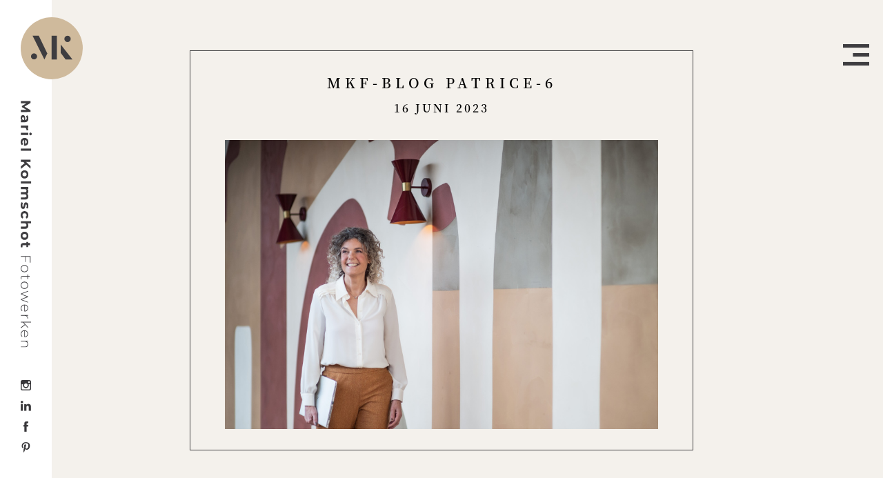

--- FILE ---
content_type: text/html; charset=UTF-8
request_url: https://mkfotowerken.nl/patrice-pelser-websiteshoot-opteamus-coaching/mkf-blog-patrice-6/
body_size: 5711
content:
<!doctype html>
<!--[if lt IE 7]>
<html class="no-js lt-ie9 lt-ie8 lt-ie7 nl " dir="ltr" lang="nl-NL">
<![endif]-->
<!--[if IE 7]>
<html class="no-js lt-ie9 lt-ie8 nl " dir="ltr" lang="nl-NL">
<![endif]-->
<!--[if IE 8]>
<html class="no-js lt-ie9 nl " dir="ltr" lang="nl-NL">
<![endif]-->
<!--[if gt IE 8]><!-->
<html class="no-js nl " dir="ltr" lang="nl-NL">
<!--<![endif]-->
	<head>
		<meta charset="UTF-8" />
		<meta name="viewport" content="width=device-width, initial-scale=1" />
		<meta http-equiv="X-UA-Compatible" content="IE=edge" />
				<title>MKF-Blog Patrice-6 - Mariel Kolmschot Fotowerken</title>
		<meta name='robots' content='index, follow, max-image-preview:large, max-snippet:-1, max-video-preview:-1' />

	<!-- This site is optimized with the Yoast SEO plugin v21.9.1 - https://yoast.com/wordpress/plugins/seo/ -->
	<link rel="canonical" href="https://mkfotowerken.nl/patrice-pelser-websiteshoot-opteamus-coaching/mkf-blog-patrice-6/" />
	<meta property="og:locale" content="nl_NL" />
	<meta property="og:type" content="article" />
	<meta property="og:title" content="MKF-Blog Patrice-6 - Mariel Kolmschot Fotowerken" />
	<meta property="og:url" content="https://mkfotowerken.nl/patrice-pelser-websiteshoot-opteamus-coaching/mkf-blog-patrice-6/" />
	<meta property="og:site_name" content="Mariel Kolmschot Fotowerken" />
	<meta property="og:image" content="https://mkfotowerken.nl/patrice-pelser-websiteshoot-opteamus-coaching/mkf-blog-patrice-6" />
	<meta property="og:image:width" content="1" />
	<meta property="og:image:height" content="1" />
	<meta property="og:image:type" content="image/jpeg" />
	<meta name="twitter:card" content="summary_large_image" />
	<script type="application/ld+json" class="yoast-schema-graph">{"@context":"https://schema.org","@graph":[{"@type":"WebPage","@id":"https://mkfotowerken.nl/patrice-pelser-websiteshoot-opteamus-coaching/mkf-blog-patrice-6/","url":"https://mkfotowerken.nl/patrice-pelser-websiteshoot-opteamus-coaching/mkf-blog-patrice-6/","name":"MKF-Blog Patrice-6 - Mariel Kolmschot Fotowerken","isPartOf":{"@id":"https://mkfotowerken.nl/#website"},"primaryImageOfPage":{"@id":"https://mkfotowerken.nl/patrice-pelser-websiteshoot-opteamus-coaching/mkf-blog-patrice-6/#primaryimage"},"image":{"@id":"https://mkfotowerken.nl/patrice-pelser-websiteshoot-opteamus-coaching/mkf-blog-patrice-6/#primaryimage"},"thumbnailUrl":"https://mkfotowerken.nl/wp-content/uploads/2023/06/MKF-Blog-Patrice-6-scaled.jpg","datePublished":"2023-06-16T09:03:06+00:00","dateModified":"2023-06-16T09:03:06+00:00","breadcrumb":{"@id":"https://mkfotowerken.nl/patrice-pelser-websiteshoot-opteamus-coaching/mkf-blog-patrice-6/#breadcrumb"},"inLanguage":"nl-NL","potentialAction":[{"@type":"ReadAction","target":["https://mkfotowerken.nl/patrice-pelser-websiteshoot-opteamus-coaching/mkf-blog-patrice-6/"]}]},{"@type":"ImageObject","inLanguage":"nl-NL","@id":"https://mkfotowerken.nl/patrice-pelser-websiteshoot-opteamus-coaching/mkf-blog-patrice-6/#primaryimage","url":"https://mkfotowerken.nl/wp-content/uploads/2023/06/MKF-Blog-Patrice-6-scaled.jpg","contentUrl":"https://mkfotowerken.nl/wp-content/uploads/2023/06/MKF-Blog-Patrice-6-scaled.jpg","width":2560,"height":1706},{"@type":"BreadcrumbList","@id":"https://mkfotowerken.nl/patrice-pelser-websiteshoot-opteamus-coaching/mkf-blog-patrice-6/#breadcrumb","itemListElement":[{"@type":"ListItem","position":1,"name":"Home","item":"https://mkfotowerken.nl/"},{"@type":"ListItem","position":2,"name":"Patrice Pelser | Websiteshoot | opTEAMus Coaching","item":"https://mkfotowerken.nl/patrice-pelser-websiteshoot-opteamus-coaching/"},{"@type":"ListItem","position":3,"name":"MKF-Blog Patrice-6"}]},{"@type":"WebSite","@id":"https://mkfotowerken.nl/#website","url":"https://mkfotowerken.nl/","name":"Mariel Kolmschot Fotowerken","description":"","potentialAction":[{"@type":"SearchAction","target":{"@type":"EntryPoint","urlTemplate":"https://mkfotowerken.nl/?s={search_term_string}"},"query-input":"required name=search_term_string"}],"inLanguage":"nl-NL"}]}</script>
	<!-- / Yoast SEO plugin. -->


<link rel="alternate" title="oEmbed (JSON)" type="application/json+oembed" href="https://mkfotowerken.nl/wp-json/oembed/1.0/embed?url=https%3A%2F%2Fmkfotowerken.nl%2Fpatrice-pelser-websiteshoot-opteamus-coaching%2Fmkf-blog-patrice-6%2F" />
<link rel="alternate" title="oEmbed (XML)" type="text/xml+oembed" href="https://mkfotowerken.nl/wp-json/oembed/1.0/embed?url=https%3A%2F%2Fmkfotowerken.nl%2Fpatrice-pelser-websiteshoot-opteamus-coaching%2Fmkf-blog-patrice-6%2F&#038;format=xml" />
<style id='wp-img-auto-sizes-contain-inline-css' type='text/css'>
img:is([sizes=auto i],[sizes^="auto," i]){contain-intrinsic-size:3000px 1500px}
/*# sourceURL=wp-img-auto-sizes-contain-inline-css */
</style>
<style id='wp-block-library-inline-css' type='text/css'>
:root{--wp-block-synced-color:#7a00df;--wp-block-synced-color--rgb:122,0,223;--wp-bound-block-color:var(--wp-block-synced-color);--wp-editor-canvas-background:#ddd;--wp-admin-theme-color:#007cba;--wp-admin-theme-color--rgb:0,124,186;--wp-admin-theme-color-darker-10:#006ba1;--wp-admin-theme-color-darker-10--rgb:0,107,160.5;--wp-admin-theme-color-darker-20:#005a87;--wp-admin-theme-color-darker-20--rgb:0,90,135;--wp-admin-border-width-focus:2px}@media (min-resolution:192dpi){:root{--wp-admin-border-width-focus:1.5px}}.wp-element-button{cursor:pointer}:root .has-very-light-gray-background-color{background-color:#eee}:root .has-very-dark-gray-background-color{background-color:#313131}:root .has-very-light-gray-color{color:#eee}:root .has-very-dark-gray-color{color:#313131}:root .has-vivid-green-cyan-to-vivid-cyan-blue-gradient-background{background:linear-gradient(135deg,#00d084,#0693e3)}:root .has-purple-crush-gradient-background{background:linear-gradient(135deg,#34e2e4,#4721fb 50%,#ab1dfe)}:root .has-hazy-dawn-gradient-background{background:linear-gradient(135deg,#faaca8,#dad0ec)}:root .has-subdued-olive-gradient-background{background:linear-gradient(135deg,#fafae1,#67a671)}:root .has-atomic-cream-gradient-background{background:linear-gradient(135deg,#fdd79a,#004a59)}:root .has-nightshade-gradient-background{background:linear-gradient(135deg,#330968,#31cdcf)}:root .has-midnight-gradient-background{background:linear-gradient(135deg,#020381,#2874fc)}:root{--wp--preset--font-size--normal:16px;--wp--preset--font-size--huge:42px}.has-regular-font-size{font-size:1em}.has-larger-font-size{font-size:2.625em}.has-normal-font-size{font-size:var(--wp--preset--font-size--normal)}.has-huge-font-size{font-size:var(--wp--preset--font-size--huge)}.has-text-align-center{text-align:center}.has-text-align-left{text-align:left}.has-text-align-right{text-align:right}.has-fit-text{white-space:nowrap!important}#end-resizable-editor-section{display:none}.aligncenter{clear:both}.items-justified-left{justify-content:flex-start}.items-justified-center{justify-content:center}.items-justified-right{justify-content:flex-end}.items-justified-space-between{justify-content:space-between}.screen-reader-text{border:0;clip-path:inset(50%);height:1px;margin:-1px;overflow:hidden;padding:0;position:absolute;width:1px;word-wrap:normal!important}.screen-reader-text:focus{background-color:#ddd;clip-path:none;color:#444;display:block;font-size:1em;height:auto;left:5px;line-height:normal;padding:15px 23px 14px;text-decoration:none;top:5px;width:auto;z-index:100000}html :where(.has-border-color){border-style:solid}html :where([style*=border-top-color]){border-top-style:solid}html :where([style*=border-right-color]){border-right-style:solid}html :where([style*=border-bottom-color]){border-bottom-style:solid}html :where([style*=border-left-color]){border-left-style:solid}html :where([style*=border-width]){border-style:solid}html :where([style*=border-top-width]){border-top-style:solid}html :where([style*=border-right-width]){border-right-style:solid}html :where([style*=border-bottom-width]){border-bottom-style:solid}html :where([style*=border-left-width]){border-left-style:solid}html :where(img[class*=wp-image-]){height:auto;max-width:100%}:where(figure){margin:0 0 1em}html :where(.is-position-sticky){--wp-admin--admin-bar--position-offset:var(--wp-admin--admin-bar--height,0px)}@media screen and (max-width:600px){html :where(.is-position-sticky){--wp-admin--admin-bar--position-offset:0px}}

/*# sourceURL=wp-block-library-inline-css */
</style><style id='global-styles-inline-css' type='text/css'>
:root{--wp--preset--aspect-ratio--square: 1;--wp--preset--aspect-ratio--4-3: 4/3;--wp--preset--aspect-ratio--3-4: 3/4;--wp--preset--aspect-ratio--3-2: 3/2;--wp--preset--aspect-ratio--2-3: 2/3;--wp--preset--aspect-ratio--16-9: 16/9;--wp--preset--aspect-ratio--9-16: 9/16;--wp--preset--color--black: #000000;--wp--preset--color--cyan-bluish-gray: #abb8c3;--wp--preset--color--white: #ffffff;--wp--preset--color--pale-pink: #f78da7;--wp--preset--color--vivid-red: #cf2e2e;--wp--preset--color--luminous-vivid-orange: #ff6900;--wp--preset--color--luminous-vivid-amber: #fcb900;--wp--preset--color--light-green-cyan: #7bdcb5;--wp--preset--color--vivid-green-cyan: #00d084;--wp--preset--color--pale-cyan-blue: #8ed1fc;--wp--preset--color--vivid-cyan-blue: #0693e3;--wp--preset--color--vivid-purple: #9b51e0;--wp--preset--gradient--vivid-cyan-blue-to-vivid-purple: linear-gradient(135deg,rgb(6,147,227) 0%,rgb(155,81,224) 100%);--wp--preset--gradient--light-green-cyan-to-vivid-green-cyan: linear-gradient(135deg,rgb(122,220,180) 0%,rgb(0,208,130) 100%);--wp--preset--gradient--luminous-vivid-amber-to-luminous-vivid-orange: linear-gradient(135deg,rgb(252,185,0) 0%,rgb(255,105,0) 100%);--wp--preset--gradient--luminous-vivid-orange-to-vivid-red: linear-gradient(135deg,rgb(255,105,0) 0%,rgb(207,46,46) 100%);--wp--preset--gradient--very-light-gray-to-cyan-bluish-gray: linear-gradient(135deg,rgb(238,238,238) 0%,rgb(169,184,195) 100%);--wp--preset--gradient--cool-to-warm-spectrum: linear-gradient(135deg,rgb(74,234,220) 0%,rgb(151,120,209) 20%,rgb(207,42,186) 40%,rgb(238,44,130) 60%,rgb(251,105,98) 80%,rgb(254,248,76) 100%);--wp--preset--gradient--blush-light-purple: linear-gradient(135deg,rgb(255,206,236) 0%,rgb(152,150,240) 100%);--wp--preset--gradient--blush-bordeaux: linear-gradient(135deg,rgb(254,205,165) 0%,rgb(254,45,45) 50%,rgb(107,0,62) 100%);--wp--preset--gradient--luminous-dusk: linear-gradient(135deg,rgb(255,203,112) 0%,rgb(199,81,192) 50%,rgb(65,88,208) 100%);--wp--preset--gradient--pale-ocean: linear-gradient(135deg,rgb(255,245,203) 0%,rgb(182,227,212) 50%,rgb(51,167,181) 100%);--wp--preset--gradient--electric-grass: linear-gradient(135deg,rgb(202,248,128) 0%,rgb(113,206,126) 100%);--wp--preset--gradient--midnight: linear-gradient(135deg,rgb(2,3,129) 0%,rgb(40,116,252) 100%);--wp--preset--font-size--small: 13px;--wp--preset--font-size--medium: 20px;--wp--preset--font-size--large: 36px;--wp--preset--font-size--x-large: 42px;--wp--preset--spacing--20: 0.44rem;--wp--preset--spacing--30: 0.67rem;--wp--preset--spacing--40: 1rem;--wp--preset--spacing--50: 1.5rem;--wp--preset--spacing--60: 2.25rem;--wp--preset--spacing--70: 3.38rem;--wp--preset--spacing--80: 5.06rem;--wp--preset--shadow--natural: 6px 6px 9px rgba(0, 0, 0, 0.2);--wp--preset--shadow--deep: 12px 12px 50px rgba(0, 0, 0, 0.4);--wp--preset--shadow--sharp: 6px 6px 0px rgba(0, 0, 0, 0.2);--wp--preset--shadow--outlined: 6px 6px 0px -3px rgb(255, 255, 255), 6px 6px rgb(0, 0, 0);--wp--preset--shadow--crisp: 6px 6px 0px rgb(0, 0, 0);}:where(.is-layout-flex){gap: 0.5em;}:where(.is-layout-grid){gap: 0.5em;}body .is-layout-flex{display: flex;}.is-layout-flex{flex-wrap: wrap;align-items: center;}.is-layout-flex > :is(*, div){margin: 0;}body .is-layout-grid{display: grid;}.is-layout-grid > :is(*, div){margin: 0;}:where(.wp-block-columns.is-layout-flex){gap: 2em;}:where(.wp-block-columns.is-layout-grid){gap: 2em;}:where(.wp-block-post-template.is-layout-flex){gap: 1.25em;}:where(.wp-block-post-template.is-layout-grid){gap: 1.25em;}.has-black-color{color: var(--wp--preset--color--black) !important;}.has-cyan-bluish-gray-color{color: var(--wp--preset--color--cyan-bluish-gray) !important;}.has-white-color{color: var(--wp--preset--color--white) !important;}.has-pale-pink-color{color: var(--wp--preset--color--pale-pink) !important;}.has-vivid-red-color{color: var(--wp--preset--color--vivid-red) !important;}.has-luminous-vivid-orange-color{color: var(--wp--preset--color--luminous-vivid-orange) !important;}.has-luminous-vivid-amber-color{color: var(--wp--preset--color--luminous-vivid-amber) !important;}.has-light-green-cyan-color{color: var(--wp--preset--color--light-green-cyan) !important;}.has-vivid-green-cyan-color{color: var(--wp--preset--color--vivid-green-cyan) !important;}.has-pale-cyan-blue-color{color: var(--wp--preset--color--pale-cyan-blue) !important;}.has-vivid-cyan-blue-color{color: var(--wp--preset--color--vivid-cyan-blue) !important;}.has-vivid-purple-color{color: var(--wp--preset--color--vivid-purple) !important;}.has-black-background-color{background-color: var(--wp--preset--color--black) !important;}.has-cyan-bluish-gray-background-color{background-color: var(--wp--preset--color--cyan-bluish-gray) !important;}.has-white-background-color{background-color: var(--wp--preset--color--white) !important;}.has-pale-pink-background-color{background-color: var(--wp--preset--color--pale-pink) !important;}.has-vivid-red-background-color{background-color: var(--wp--preset--color--vivid-red) !important;}.has-luminous-vivid-orange-background-color{background-color: var(--wp--preset--color--luminous-vivid-orange) !important;}.has-luminous-vivid-amber-background-color{background-color: var(--wp--preset--color--luminous-vivid-amber) !important;}.has-light-green-cyan-background-color{background-color: var(--wp--preset--color--light-green-cyan) !important;}.has-vivid-green-cyan-background-color{background-color: var(--wp--preset--color--vivid-green-cyan) !important;}.has-pale-cyan-blue-background-color{background-color: var(--wp--preset--color--pale-cyan-blue) !important;}.has-vivid-cyan-blue-background-color{background-color: var(--wp--preset--color--vivid-cyan-blue) !important;}.has-vivid-purple-background-color{background-color: var(--wp--preset--color--vivid-purple) !important;}.has-black-border-color{border-color: var(--wp--preset--color--black) !important;}.has-cyan-bluish-gray-border-color{border-color: var(--wp--preset--color--cyan-bluish-gray) !important;}.has-white-border-color{border-color: var(--wp--preset--color--white) !important;}.has-pale-pink-border-color{border-color: var(--wp--preset--color--pale-pink) !important;}.has-vivid-red-border-color{border-color: var(--wp--preset--color--vivid-red) !important;}.has-luminous-vivid-orange-border-color{border-color: var(--wp--preset--color--luminous-vivid-orange) !important;}.has-luminous-vivid-amber-border-color{border-color: var(--wp--preset--color--luminous-vivid-amber) !important;}.has-light-green-cyan-border-color{border-color: var(--wp--preset--color--light-green-cyan) !important;}.has-vivid-green-cyan-border-color{border-color: var(--wp--preset--color--vivid-green-cyan) !important;}.has-pale-cyan-blue-border-color{border-color: var(--wp--preset--color--pale-cyan-blue) !important;}.has-vivid-cyan-blue-border-color{border-color: var(--wp--preset--color--vivid-cyan-blue) !important;}.has-vivid-purple-border-color{border-color: var(--wp--preset--color--vivid-purple) !important;}.has-vivid-cyan-blue-to-vivid-purple-gradient-background{background: var(--wp--preset--gradient--vivid-cyan-blue-to-vivid-purple) !important;}.has-light-green-cyan-to-vivid-green-cyan-gradient-background{background: var(--wp--preset--gradient--light-green-cyan-to-vivid-green-cyan) !important;}.has-luminous-vivid-amber-to-luminous-vivid-orange-gradient-background{background: var(--wp--preset--gradient--luminous-vivid-amber-to-luminous-vivid-orange) !important;}.has-luminous-vivid-orange-to-vivid-red-gradient-background{background: var(--wp--preset--gradient--luminous-vivid-orange-to-vivid-red) !important;}.has-very-light-gray-to-cyan-bluish-gray-gradient-background{background: var(--wp--preset--gradient--very-light-gray-to-cyan-bluish-gray) !important;}.has-cool-to-warm-spectrum-gradient-background{background: var(--wp--preset--gradient--cool-to-warm-spectrum) !important;}.has-blush-light-purple-gradient-background{background: var(--wp--preset--gradient--blush-light-purple) !important;}.has-blush-bordeaux-gradient-background{background: var(--wp--preset--gradient--blush-bordeaux) !important;}.has-luminous-dusk-gradient-background{background: var(--wp--preset--gradient--luminous-dusk) !important;}.has-pale-ocean-gradient-background{background: var(--wp--preset--gradient--pale-ocean) !important;}.has-electric-grass-gradient-background{background: var(--wp--preset--gradient--electric-grass) !important;}.has-midnight-gradient-background{background: var(--wp--preset--gradient--midnight) !important;}.has-small-font-size{font-size: var(--wp--preset--font-size--small) !important;}.has-medium-font-size{font-size: var(--wp--preset--font-size--medium) !important;}.has-large-font-size{font-size: var(--wp--preset--font-size--large) !important;}.has-x-large-font-size{font-size: var(--wp--preset--font-size--x-large) !important;}
/*# sourceURL=global-styles-inline-css */
</style>

<style id='classic-theme-styles-inline-css' type='text/css'>
/*! This file is auto-generated */
.wp-block-button__link{color:#fff;background-color:#32373c;border-radius:9999px;box-shadow:none;text-decoration:none;padding:calc(.667em + 2px) calc(1.333em + 2px);font-size:1.125em}.wp-block-file__button{background:#32373c;color:#fff;text-decoration:none}
/*# sourceURL=/wp-includes/css/classic-themes.min.css */
</style>
<link rel='stylesheet' id='contact-form-7-css' href='/wp-content/plugins/contact-form-7/includes/css/styles.css?ver=5.8.6' type='text/css' media='all' />
<link rel='stylesheet' id='tia_style-css' href='/wp-content/themes/mkfotowerken2021/assets/css/style.css?ver=1.21' type='text/css' media='all' />
<link rel='stylesheet' id='tia_sidrstyle-css' href='/wp-content/themes/mkfotowerken2021/assets/css/jquery.sidr.css?ver=1.07' type='text/css' media='all' />
<link rel='stylesheet' id='tia_fancyboxstyle-css' href='/wp-content/themes/mkfotowerken2021/assets/css/jquery.fancybox3.css?ver=1.07' type='text/css' media='all' />
<link rel='stylesheet' id='slippry-css' href='/wp-content/themes/mkfotowerken2021/assets/css/slippry.css?ver=6.9' type='text/css' media='all' />
<script type="text/javascript" src="/wp-includes/js/jquery/jquery.min.js?ver=3.7.1" id="jquery-core-js"></script>
<script type="text/javascript" src="/wp-includes/js/jquery/jquery-migrate.min.js?ver=3.4.1" id="jquery-migrate-js"></script>
<script type="text/javascript" src="/wp-content/themes/mkfotowerken2021/assets/js/modernizr.custom.js?ver=6.9" id="tia_modernizr-js"></script>
<link rel="https://api.w.org/" href="https://mkfotowerken.nl/wp-json/" /><link rel="alternate" title="JSON" type="application/json" href="https://mkfotowerken.nl/wp-json/wp/v2/media/9332" /><link rel="icon" href="https://mkfotowerken.nl/wp-content/uploads/2021/04/cropped-Logo_Favicon.MKFotowerken-32x32.png" sizes="32x32" />
<link rel="icon" href="https://mkfotowerken.nl/wp-content/uploads/2021/04/cropped-Logo_Favicon.MKFotowerken-192x192.png" sizes="192x192" />
<link rel="apple-touch-icon" href="https://mkfotowerken.nl/wp-content/uploads/2021/04/cropped-Logo_Favicon.MKFotowerken-180x180.png" />
<meta name="msapplication-TileImage" content="https://mkfotowerken.nl/wp-content/uploads/2021/04/cropped-Logo_Favicon.MKFotowerken-270x270.png" />
	</head>
	<body class="attachment wp-singular attachment-template-default single single-attachment postid-9332 attachmentid-9332 attachment-jpeg wp-theme-mkfotowerken2021 mkf-blog-patrice-6">
		<header>
    <div>
	    <a href="https://mkfotowerken.nl/" class="logo"><img src="https://mkfotowerken.nl/wp-content/themes/mkfotowerken2021/assets/images/placeholder-logo.gif" alt="Home" /></a>
	    <a href="https://mkfotowerken.nl/" class="logotekst">Mariel Kolmschot Fotowerken - Home</a>
    </div>

        <div class="social">
        <ul>
            <li class="instagram"><a href="https://www.instagram.com/marielkolmschot/" target="_blank">Volg me op Instagram</a></li><li class="linkedin"><a href="https://www.linkedin.com/in/marielkolmschot/" target="_blank">Volg me op LinkedIn</a></li><li class="facebook"><a href="https://www.facebook.com/pages/MK-Fotowerken-Mariel-Kolmschot/264882420296840" target="_blank">Volg me op Facebook</a></li><li class="pinterest"><a href="https://www.pinterest.com/marielko/pins/" target="_blank">Volg me op Pinterest</a></li>        </ul>
    </div>
    	<div class="menu">
		<div id="sidr"></div>
		<nav>
			<ul>
			<li class="menu-home post-id-60"><a href="https://mkfotowerken.nl/">Home</a></li><li class="menu-about post-id-37"><a href="https://mkfotowerken.nl/about/">About</a></li><li class="dropdown menu-my-work post-id-6409"><a class="dropdown-toggle" data-toggle="dropdown" data-target="#" href="https://mkfotowerken.nl/my-work/">My work <b class="caret"></b></a><ul class="dropdown-menu">	<li class="menu-business post-id-33"><a href="https://mkfotowerken.nl/my-work/business/">Business</a></li>	<li class="menu-portrait post-id-29"><a href="https://mkfotowerken.nl/my-work/portrait/">Portrait</a></li>	<li class="last menu-family post-id-70"><a href="https://mkfotowerken.nl/my-work/family/">Family</a></li></ul></li><li class="menu-blog post-id-502"><a href="https://mkfotowerken.nl/blog/">Blog</a></li><li class="last menu-contact post-id-41"><a href="https://mkfotowerken.nl/contact-fotograaf-wassenaar/" title="Fotograaf Wassenaar">Contact</a></li>			</ul>
		</nav>
	</div>
</header>
<a id="foldoutnav" href="#sidr" class="in">Menu</a>
<section><article><div><header><h1>MKF-Blog Patrice-6</h1><h2>16 juni 2023</h2></header><p class="attachment"><a href='https://mkfotowerken.nl/wp-content/uploads/2023/06/MKF-Blog-Patrice-6-scaled.jpg'><img fetchpriority="high" decoding="async" width="940" height="627" src="https://mkfotowerken.nl/wp-content/uploads/2023/06/MKF-Blog-Patrice-6-940x627.jpg" class="attachment-medium size-medium" alt="" /></a></p>
</div></article><ul class="postnav"><li><a href="https://mkfotowerken.nl/blog/">Back to <strong>posts</strong></a></li></ul><div class="archive"><h2>Archief</h2><ul>	<li><a href='/2025/'>2025</a></li>
	<li><a href='/2024/'>2024</a></li>
	<li><a href='/2023/'>2023</a></li>
	<li><a href='/2022/'>2022</a></li>
	<li><a href='/2021/'>2021</a></li>
	<li><a href='/2020/'>2020</a></li>
	<li><a href='/2019/'>2019</a></li>
	<li><a href='/2018/'>2018</a></li>
	<li><a href='/2017/'>2017</a></li>
	<li><a href='/2016/'>2016</a></li>
	<li><a href='/2015/'>2015</a></li>
	<li><a href='/2014/'>2014</a></li>
	<li><a href='/2013/'>2013</a></li>
</ul></div></section>				<footer>
    <h2>Mariel Kolmschot</h2>
<p>+31 (0) 6 546 688 89<br />
<a href="mailto:info@mkfotowerken.nl">info@mkfotowerken.nl</a></p>
    <div class="social">
        <ul>
            <li class="instagram"><a href="https://www.instagram.com/marielkolmschot/" target="_blank">Volg me op Instagram</a></li><li class="linkedin"><a href="https://www.linkedin.com/in/marielkolmschot/" target="_blank">Volg me op LinkedIn</a></li><li class="facebook"><a href="https://www.facebook.com/pages/MK-Fotowerken-Mariel-Kolmschot/264882420296840" target="_blank">Volg me op Facebook</a></li><li class="pinterest"><a href="https://www.pinterest.com/marielko/pins/" target="_blank">Volg me op Pinterest</a></li>        </ul>
    </div>
    <p>© MK Fotowerken 2021. Website design by <a href="https://valetti.nl" target="_blank" rel="noopener">valetti</a>. Realisatie by <a href="https://torin.nl" target="_blank" rel="noopener">Torin</a>.</p>
</footer>
		<script type="speculationrules">
{"prefetch":[{"source":"document","where":{"and":[{"href_matches":"/*"},{"not":{"href_matches":["/wp-*.php","/wp-admin/*","/wp-content/uploads/*","/wp-content/*","/wp-content/plugins/*","/wp-content/themes/mkfotowerken2021/*","/*\\?(.+)"]}},{"not":{"selector_matches":"a[rel~=\"nofollow\"]"}},{"not":{"selector_matches":".no-prefetch, .no-prefetch a"}}]},"eagerness":"conservative"}]}
</script>
<script type="text/javascript" src="/wp-content/plugins/contact-form-7/includes/swv/js/index.js?ver=5.8.6" id="swv-js"></script>
<script type="text/javascript" id="contact-form-7-js-extra">
/* <![CDATA[ */
var wpcf7 = {"api":{"root":"https://mkfotowerken.nl/wp-json/","namespace":"contact-form-7/v1"}};
//# sourceURL=contact-form-7-js-extra
/* ]]> */
</script>
<script type="text/javascript" src="/wp-content/plugins/contact-form-7/includes/js/index.js?ver=5.8.6" id="contact-form-7-js"></script>
<script type="text/javascript" src="/wp-content/themes/mkfotowerken2021/assets/js/matchMedia.js?ver=6.9" id="tia_matchmedia-js"></script>
<script type="text/javascript" src="/wp-content/themes/mkfotowerken2021/assets/js/respond.min.js?ver=6.9" id="tia_respond-js"></script>
<script type="text/javascript" src="/wp-content/themes/mkfotowerken2021/assets/js/picturefill.js?ver=6.9" id="tia_picturefill-js"></script>
<script type="text/javascript" src="/wp-content/themes/mkfotowerken2021/assets/js/viewport-units-buggyfill.js?ver=6.9" id="tia_buggyfill-js"></script>
<script type="text/javascript" src="/wp-content/themes/mkfotowerken2021/assets/js/sidr/jquery.sidr.js?ver=6.9" id="tia_sidr-js"></script>
<script type="text/javascript" src="/wp-content/themes/mkfotowerken2021/assets/js/fancybox3/jquery.fancybox.min.js?ver=6.9" id="tia_fancybox-js"></script>
<script type="text/javascript" src="/wp-content/themes/mkfotowerken2021/assets/js/slippry-1.4.0/src/slippry.js?ver=1.4.0" id="tia_slippry-js"></script>
<script type="text/javascript" src="/wp-content/themes/mkfotowerken2021/assets/js/theme.js?ver=1.07" id="tia_scripts-js"></script>
	</body>
</html>				



--- FILE ---
content_type: text/css
request_url: https://mkfotowerken.nl/wp-content/themes/mkfotowerken2021/assets/css/jquery.sidr.css?ver=1.07
body_size: 537
content:
/*
$color-detail: #c6b29b;
$color-detail-medium: #dbd0c1;
$color-detail-light: #eee9e2;

$color-detail-medium: #e3dbce;
$color-detail-light: #f4f1ec;

*/
/* Dansende letters bij:
*/
.sidr { /* Default Settings */ display: none; position: absolute; position: fixed; top: 0; height: 100%; z-index: 100; width: 100%; overflow-x: none; overflow-y: auto; /* Theme Settings */ font-family: "Noto Serif JP", serif; font-size: 20px; line-height: 26px; font-weight: 400; font-style: normal; letter-spacing: 1px; background-color: #c7b79e; background-color: #e3dbce; color: #000; border-right: 1px solid #c7b79e; }
@media all and (min-width: 600px) { .sidr { width: 50%; } }
.sidr .sidr-inner { padding: 100px 60px 15px 40px; }
@media all and (min-width: 600px) { .sidr .sidr-inner { padding: 160px 60px 15px 80px; } }
.sidr .sidr-inner:nth-child(2) { position: absolute; bottom: 0; left: 0; padding: 20px 20px 60px 40px; }
@media all and (min-width: 600px) { .sidr .sidr-inner:nth-child(2) { display: none; padding: 20px 20px 60px 80px; } }
.sidr.right { left: 0; right: 0; }
@media all and (min-width: 600px) { .sidr.right { left: 50%; } }
.sidr.left { left: 0; right: 0; }
.sidr a { position: relative; display: inline-block; vertical-align: top; *vertical-align: auto; *zoom: 1; *display: inline; padding: 0 0 6px 0; color: #000; font-weight: 400; letter-spacing: 2px; text-decoration: none; }
.sidr a:hover { color: #000; font-weight: 600; }
.sidr ul { position: relative; z-index: 50; margin: 0; padding: 0; text-transform: uppercase; }
.sidr ul li { display: block; margin: 0 0 30px 0; text-align: left; line-height: 1.5em; }
.sidr ul li.active > a, .sidr ul li.current-menu-ancestor > a { color: #000; font-weight: 600; padding-bottom: 5px; border-bottom: 1px solid #000; }
.sidr ul li.active ul, .sidr ul li.current-menu-ancestor ul { display: block; }
.sidr ul li ul { display: none; margin-top: 10px; font-family: "Noto Serif JP", serif, sans-serif; font-size: 18px; line-height: 24px; text-transform: none; }
.sidr ul li ul li { margin-bottom: 10px; }
.sidr ul li ul li a { letter-spacing: 0; text-decoration: none !important; border-bottom: 0 !important; padding-bottom: 6px !important; }


--- FILE ---
content_type: text/css
request_url: https://mkfotowerken.nl/wp-content/themes/mkfotowerken2021/assets/css/slippry.css?ver=6.9
body_size: 1339
content:
/**  slippry v1.4.0 - Responsive content slider for jQuery http://slippry.com  Authors: Lukas Jakob Hafner - @saftsaak Thomas Hurd - @SeenNotHurd  Copyright 2016, booncon oy - http://booncon.com   Released under the MIT license - http://opensource.org/licenses/MIT */
/* kenBurns animations, very basic */
@keyframes left-right { 0% { transform: translateY(-20%) translateX(-10%); }
  100% { transform: translateY(0%) translateX(10%); } }
@keyframes right-left { 0% { transform: translateY(0%) translateX(10%); }
  100% { transform: translateY(-20%) translateX(-10%); } }
/* added to the original element calling slippry */
.sy-box.sy-loading { background: url('../images/../js/slippry-1.4.0/images/sy-loader.gif?1475810930') 50% 50% no-repeat; background-size: 32px; min-height: 40px; }
.sy-box.sy-loading .sy-slides-wrap, .sy-box.sy-loading .sy-pager { visibility: hidden; }

/* element that wraps the slides */
.sy-slides-wrap { position: relative; height: 100%; width: 100%; }
.sy-slides-wrap:hover .sy-controls { display: block; }

/* element that crops the visible area to the slides */
.sy-slides-crop { height: 100%; width: 100%; position: absolute; overflow: hidden; }

/* list containing the slides */
.sy-list { width: 100%; height: 100%; list-style: none; margin: 0; padding: 0; position: absolute; }
.sy-list.horizontal { transition: left ease; }
.sy-list.vertical { transition: top ease; }

/* single slide */
.sy-slide { position: absolute; width: 100%; z-index: 2; }
.sy-slide.kenburns { width: 140%; left: -20%; }
.sy-slide.kenburns.useCSS { transition-property: opacity; }
.sy-slide.kenburns.useCSS.sy-ken:nth-child(1n) { animation-name: left-right; animation-fill-mode: forwards; }
.sy-slide.kenburns.useCSS.sy-ken:nth-child(2n) { animation-name: right-left; animation-fill-mode: forwards; }
.sy-slide.sy-active { z-index: 3; }
.sy-slide > img { margin: 0; padding: 0; display: block; width: 100%; border: 0; }
.sy-slide > a { margin: 0; padding: 0; display: block; width: 100%; }
.sy-slide > a > img { margin: 0; padding: 0; display: block; width: 100%; border: 0; }

/* next/ prev buttons, with arrows and clickable area a lot larger than the visible buttons */
.sy-controls { display: none; list-style: none; height: 100%; width: 100%; position: absolute; padding: 0; margin: 0; }
.sy-controls li { position: absolute; width: 10%; min-width: 4.2em; height: 100%; z-index: 33; }
.sy-controls li.sy-prev { left: 0; top: 0; }
.sy-controls li.sy-prev a:after { background-position: -5% 0; }
.sy-controls li.sy-next { right: 0; top: 0; }
.sy-controls li.sy-next a:after { background-position: 105% 0; }
.sy-controls li a { position: relative; width: 100%; height: 100%; display: block; text-indent: -9999px; }
.sy-controls li a:link, .sy-controls li a:visited { opacity: 0.4; }
.sy-controls li a:hover, .sy-controls li a:focus { opacity: 0.8; outline: none; }
.sy-controls li a:after { content: ""; background-image: url('../images/../js/slippry-1.4.0/images/arrows.svg?1475810930'); background-repeat: no-repeat; background-size: cover; text-align: center; text-indent: 0; line-height: 2.8em; color: #111; font-weight: 800; position: absolute; background-color: #fff; width: 2.8em; height: 2.8em; left: 50%; top: 50%; margin-top: -1.4em; margin-left: -1.4em; border-radius: 50%; }
@media only screen and (max-device-width: 600px) { .sy-controls { display: block; }
  .sy-controls li { min-width: 2.1em; }
  .sy-controls li a:after { width: 1.4em; height: 1.4em; margin-top: -0.7em; margin-left: -0.7em; } }

/* captions, styled fo the overlay variant */
.sy-caption-wrap { position: absolute; bottom: 2em; z-index: 12; left: 50%; }
.sy-caption-wrap .sy-caption { position: relative; left: -50%; background-color: rgba(0, 0, 0, 0.54); color: #fff; padding: 0.4em 1em; border-radius: 1.2em; }
.sy-caption-wrap .sy-caption a:link, .sy-caption-wrap .sy-caption a:visited { color: #e24b70; font-weight: 600; text-decoration: none; }
.sy-caption-wrap .sy-caption a:hover, .sy-caption-wrap .sy-caption a:focus { text-decoration: underline; }
@media only screen and (max-device-width: 600px), screen and (max-width: 600px) { .sy-caption-wrap { left: 0; bottom: 0.4em; }
  .sy-caption-wrap .sy-caption { left: 0; padding: 0.2em 0.4em; font-size: 0.92em; border-radius: 0; } }

/* pager bubbles */
.sy-pager { clear: both; display: block; width: 100%; margin: 1em 0 0; padding: 0; list-style: none; text-align: center; }
.sy-pager li { display: inline-block; width: 1.2em; height: 1.2em; margin: 0 1em 0 0; border-radius: 50%; }
.sy-pager li.sy-active a { background-color: #e24b70; }
.sy-pager li a { width: 100%; height: 100%; display: block; background-color: #ccc; text-indent: -9999px; background-size: 2em; border-radius: 50%; }
.sy-pager li a:link, .sy-pager li a:visited { opacity: 1.0; }
.sy-pager li a:hover, .sy-pager li a:focus { opacity: 0.6; }

/* element to "keep/ fill" the space of the content, gets intrinsic height via js */
.sy-filler { width: 100%; }
.sy-filler.ready { transition: padding 600ms ease; }


--- FILE ---
content_type: image/svg+xml
request_url: https://mkfotowerken.nl/wp-content/themes/mkfotowerken2021/assets/images/logo-icon.svg?1613398802
body_size: 212
content:
<svg id="Layer_1" data-name="Layer 1" xmlns="http://www.w3.org/2000/svg" xmlns:xlink="http://www.w3.org/1999/xlink" width="31mm" height="31mm" viewBox="0 0 88 88"><defs><style>.cls-1{fill:none;}.cls-2{clip-path:url(#clip-path);}.cls-3{fill:#cfba9c;}.cls-4{fill:#3e3d40;}</style><clipPath id="clip-path" transform="translate(0.2 0)"><rect class="cls-1" x="-0.2" width="88" height="88"/></clipPath></defs><g class="cls-2"><path class="cls-3" d="M87.8,44a44,44,0,1,1-44-44,44,44,0,0,1,44,44" transform="translate(0.2 0)"/></g><polygon class="cls-4" points="63.7 59.9 73.4 59.9 56.7 38.6 56.7 50.5 63.7 59.9"/><polygon class="cls-4" points="16.8 26.1 25.6 26.1 37.7 51.4 33.6 59.8 16.8 26.1"/><rect class="cls-4" x="43.8" y="26.2" width="7.5" height="33.72"/><path class="cls-4" d="M70.7,30.7a4.5,4.5,0,1,1-4.5-4.5,4.5,4.5,0,0,1,4.5,4.5" transform="translate(0.2 0)"/><path class="cls-4" d="M23,55.5a4.3,4.3,0,1,1-4.3-4.3A4.3,4.3,0,0,1,23,55.5" transform="translate(0.2 0)"/></svg>